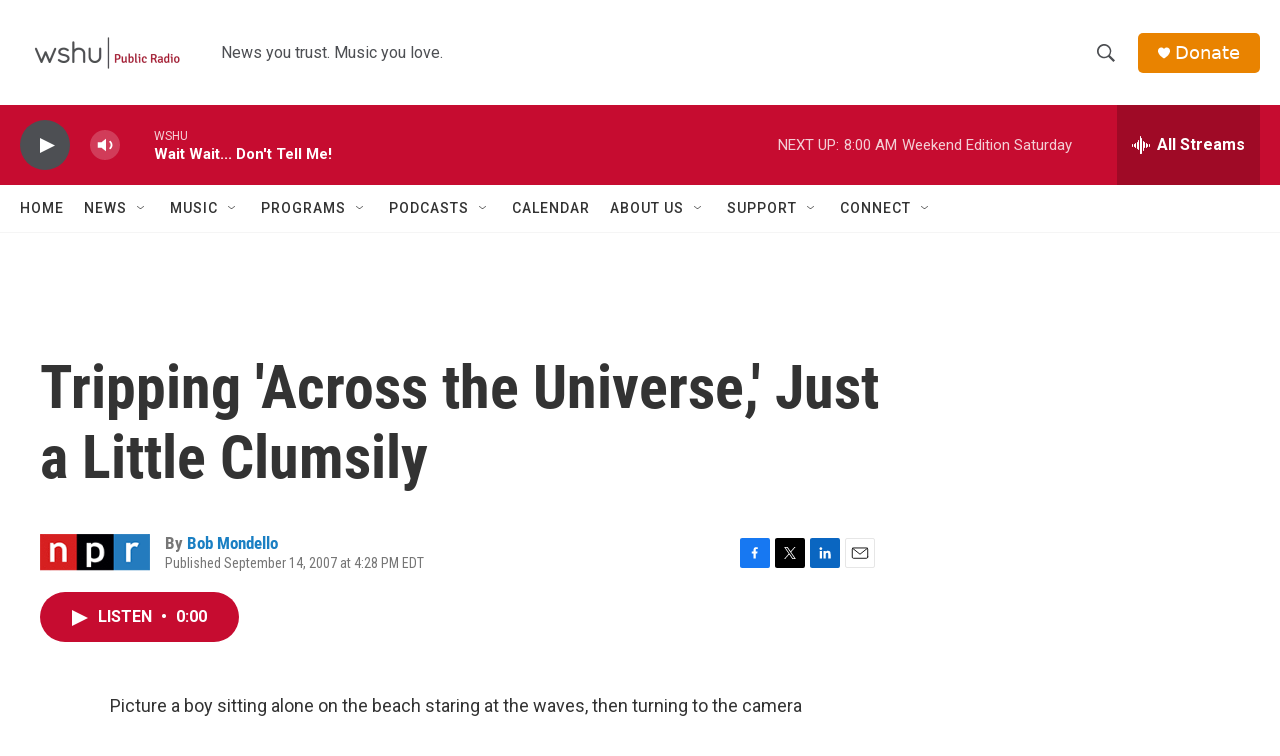

--- FILE ---
content_type: text/html; charset=utf-8
request_url: https://www.google.com/recaptcha/api2/aframe
body_size: 267
content:
<!DOCTYPE HTML><html><head><meta http-equiv="content-type" content="text/html; charset=UTF-8"></head><body><script nonce="8C2AgnESJPL7mkuTQmAVMQ">/** Anti-fraud and anti-abuse applications only. See google.com/recaptcha */ try{var clients={'sodar':'https://pagead2.googlesyndication.com/pagead/sodar?'};window.addEventListener("message",function(a){try{if(a.source===window.parent){var b=JSON.parse(a.data);var c=clients[b['id']];if(c){var d=document.createElement('img');d.src=c+b['params']+'&rc='+(localStorage.getItem("rc::a")?sessionStorage.getItem("rc::b"):"");window.document.body.appendChild(d);sessionStorage.setItem("rc::e",parseInt(sessionStorage.getItem("rc::e")||0)+1);localStorage.setItem("rc::h",'1768652882629');}}}catch(b){}});window.parent.postMessage("_grecaptcha_ready", "*");}catch(b){}</script></body></html>